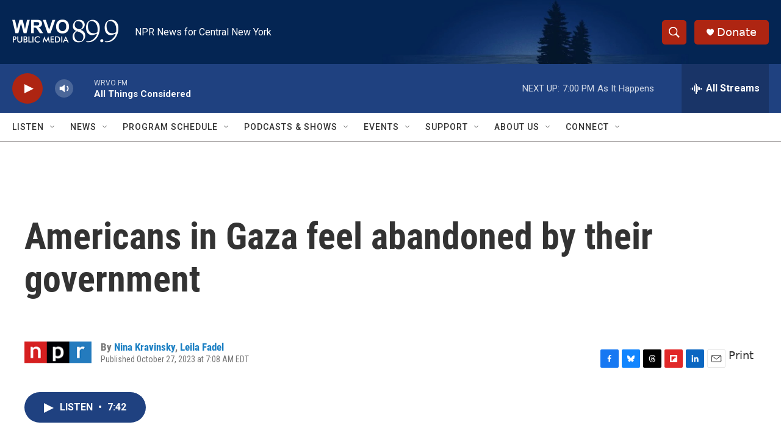

--- FILE ---
content_type: text/html; charset=utf-8
request_url: https://www.google.com/recaptcha/api2/aframe
body_size: 269
content:
<!DOCTYPE HTML><html><head><meta http-equiv="content-type" content="text/html; charset=UTF-8"></head><body><script nonce="CXCIjYRyYgjVqME3VsaI9g">/** Anti-fraud and anti-abuse applications only. See google.com/recaptcha */ try{var clients={'sodar':'https://pagead2.googlesyndication.com/pagead/sodar?'};window.addEventListener("message",function(a){try{if(a.source===window.parent){var b=JSON.parse(a.data);var c=clients[b['id']];if(c){var d=document.createElement('img');d.src=c+b['params']+'&rc='+(localStorage.getItem("rc::a")?sessionStorage.getItem("rc::b"):"");window.document.body.appendChild(d);sessionStorage.setItem("rc::e",parseInt(sessionStorage.getItem("rc::e")||0)+1);localStorage.setItem("rc::h",'1768951352729');}}}catch(b){}});window.parent.postMessage("_grecaptcha_ready", "*");}catch(b){}</script></body></html>